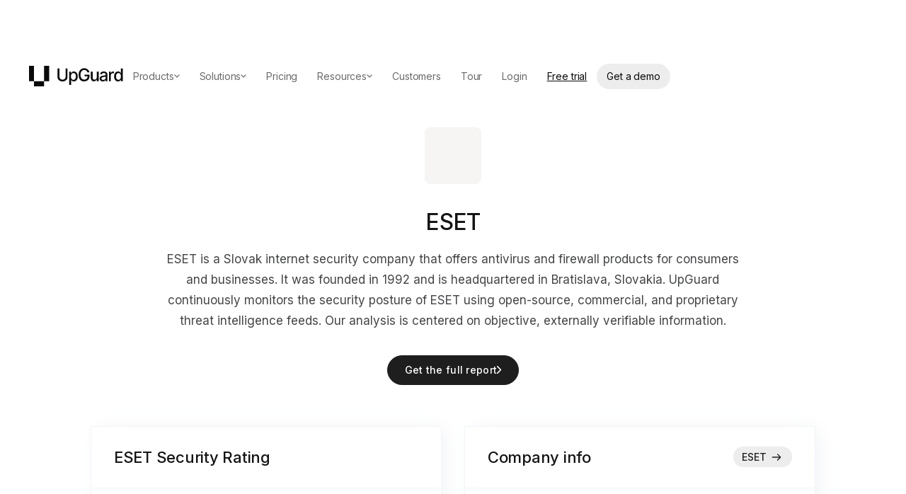

--- FILE ---
content_type: image/svg+xml
request_url: https://cdn.prod.website-files.com/5efbe6918a9cfd65bb1608f9/5f72dc3673acddf954ee51e8_gradient-shape-primary-100.svg
body_size: 98
content:
<svg width="1129" height="1455" viewBox="0 0 1129 1455" fill="none" xmlns="http://www.w3.org/2000/svg">
<g clip-path="url(#clip0)">
<path opacity="0.5" d="M639.104 639.086L6.95008 6.9325C-27.8066 -27.8242 -84.1583 -27.8242 -118.915 6.9325L-751.068 639.086C-785.825 673.843 -785.825 730.194 -751.068 764.951L-118.915 1397.1C-84.1583 1431.86 -27.8066 1431.86 6.95008 1397.1L639.104 764.951C673.86 730.194 673.86 673.843 639.104 639.086Z" fill="url(#paint0_linear)"/>
</g>
<defs>
<linearGradient id="paint0_linear" x1="51.6562" y1="0.0933666" x2="254.805" y2="987.033" gradientUnits="userSpaceOnUse">
<stop stop-color="#E8EEF9"/>
<stop offset="1" stop-color="#E8EEF9" stop-opacity="0"/>
</linearGradient>
<clipPath id="clip0">
<rect width="1129" height="1455" fill="white"/>
</clipPath>
</defs>
</svg>
